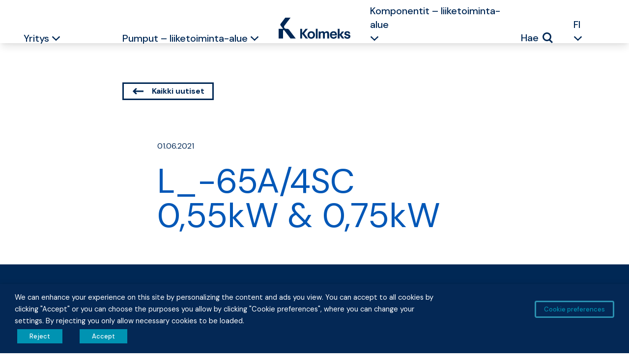

--- FILE ---
content_type: image/svg+xml
request_url: https://kolmeks.com/wp-content/themes/kolmeks/dist/images/icons/icon-youtube.svg
body_size: 186
content:
<svg width="30" height="22" viewBox="0 0 30 22" fill="none" xmlns="http://www.w3.org/2000/svg">
<path d="M29.358 3.44235C29.0123 2.09647 28 1.03529 26.7161 0.672941C24.3704 0 14.9877 0 14.9877 0C14.9877 0 5.60494 0 3.25926 0.647059C2 1.00941 0.962963 2.09647 0.617284 3.44235C0 5.90118 0 11 0 11C0 11 0 16.1247 0.617284 18.5576C0.962963 19.9035 1.97531 20.9647 3.25926 21.3271C5.62963 22 14.9877 22 14.9877 22C14.9877 22 24.3704 22 26.7161 21.3529C28 20.9906 29.0123 19.9294 29.358 18.5835C29.9753 16.1247 29.9753 11.0259 29.9753 11.0259C29.9753 11.0259 30 5.90118 29.358 3.44235ZM12 15.7106V6.28941L19.8025 11L12 15.7106Z" fill="white"/>
</svg>
